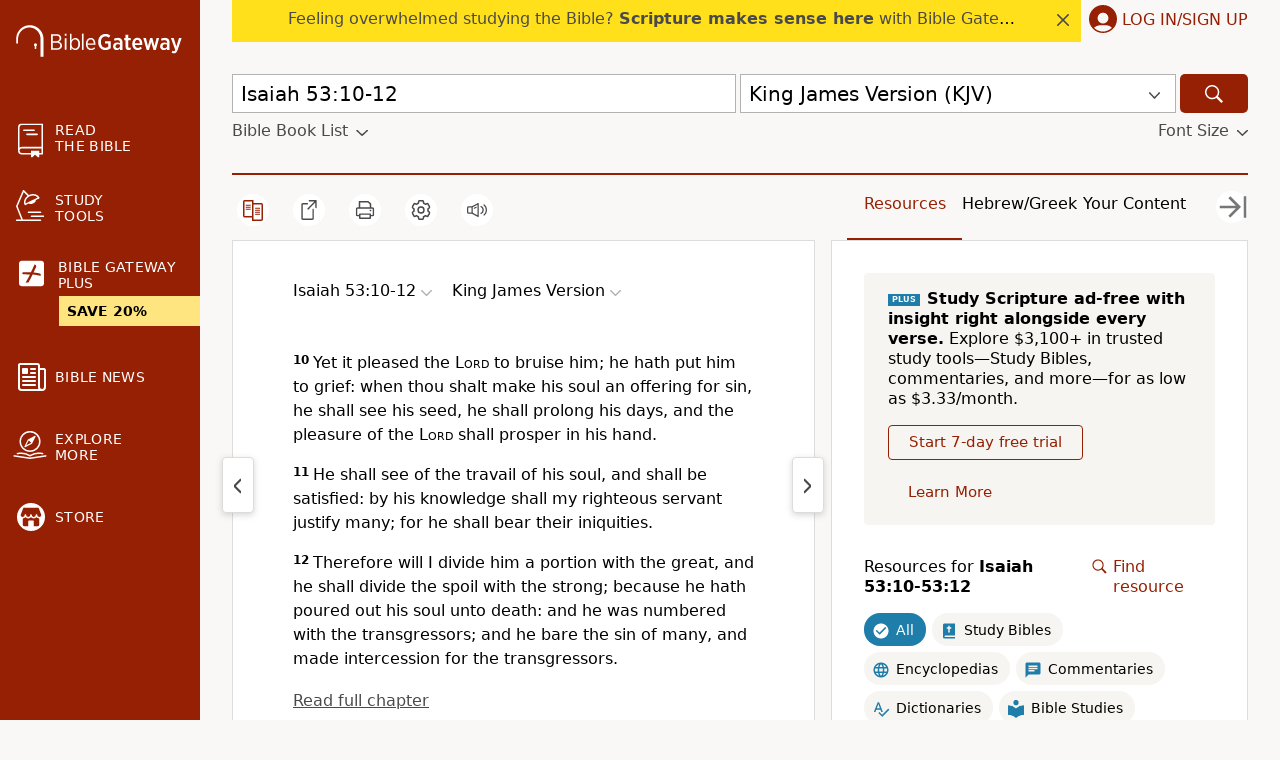

--- FILE ---
content_type: text/plain;charset=UTF-8
request_url: https://c.pub.network/v2/c
body_size: -266
content:
aa40e72a-11af-4ad2-87d9-12c135a83158

--- FILE ---
content_type: text/plain;charset=UTF-8
request_url: https://c.pub.network/v2/c
body_size: -113
content:
746151b1-d067-4067-ab30-657e508d999d